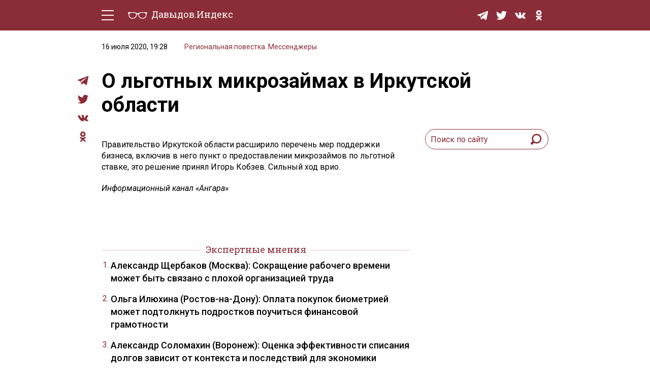

--- FILE ---
content_type: text/html; charset=UTF-8
request_url: https://davydov.in/regiony-povestka-messendzhery/o-lgotnyx-mikrozajmax-v-irkutskoj-oblasti/
body_size: 11773
content:
<!DOCTYPE html>
<html lang="ru-RU">
<head>
<meta http-equiv="Content-type" content="text/html; charset=UTF-8">
<meta http-equiv="X-UA-Compatible" content="IE=edge"/>
<meta name="viewport" content="width=device-width, initial-scale=1.0" />
<meta name="keywords" content=""/>
<meta name="format-detection" content="telephone=no" />
<link href="https://fonts.googleapis.com/css?family=Roboto+Slab:400,700|Roboto:400,400i,500,500i,700,700i&amp;subset=cyrillic"rel="stylesheet" />
<link rel="shortcut icon" type="image/x-icon" href="https://davydov.in/wp-content/themes/news/favicon.ico"/>
<link rel="pingback" href="https://davydov.in/xmlrpc.php" />
<title>О льготных микрозаймах в Иркутской области « Давыдов.Индекс</title>
<meta name='robots' content='max-image-preview:large' />
<style>img:is([sizes="auto" i], [sizes^="auto," i]) { contain-intrinsic-size: 3000px 1500px }</style>
<script type="text/javascript">
/* <![CDATA[ */
window._wpemojiSettings = {"baseUrl":"https:\/\/s.w.org\/images\/core\/emoji\/15.1.0\/72x72\/","ext":".png","svgUrl":"https:\/\/s.w.org\/images\/core\/emoji\/15.1.0\/svg\/","svgExt":".svg","source":{"concatemoji":"https:\/\/davydov.in\/wp-includes\/js\/wp-emoji-release.min.js?ver=6.8.1"}};
/*! This file is auto-generated */
!function(i,n){var o,s,e;function c(e){try{var t={supportTests:e,timestamp:(new Date).valueOf()};sessionStorage.setItem(o,JSON.stringify(t))}catch(e){}}function p(e,t,n){e.clearRect(0,0,e.canvas.width,e.canvas.height),e.fillText(t,0,0);var t=new Uint32Array(e.getImageData(0,0,e.canvas.width,e.canvas.height).data),r=(e.clearRect(0,0,e.canvas.width,e.canvas.height),e.fillText(n,0,0),new Uint32Array(e.getImageData(0,0,e.canvas.width,e.canvas.height).data));return t.every(function(e,t){return e===r[t]})}function u(e,t,n){switch(t){case"flag":return n(e,"\ud83c\udff3\ufe0f\u200d\u26a7\ufe0f","\ud83c\udff3\ufe0f\u200b\u26a7\ufe0f")?!1:!n(e,"\ud83c\uddfa\ud83c\uddf3","\ud83c\uddfa\u200b\ud83c\uddf3")&&!n(e,"\ud83c\udff4\udb40\udc67\udb40\udc62\udb40\udc65\udb40\udc6e\udb40\udc67\udb40\udc7f","\ud83c\udff4\u200b\udb40\udc67\u200b\udb40\udc62\u200b\udb40\udc65\u200b\udb40\udc6e\u200b\udb40\udc67\u200b\udb40\udc7f");case"emoji":return!n(e,"\ud83d\udc26\u200d\ud83d\udd25","\ud83d\udc26\u200b\ud83d\udd25")}return!1}function f(e,t,n){var r="undefined"!=typeof WorkerGlobalScope&&self instanceof WorkerGlobalScope?new OffscreenCanvas(300,150):i.createElement("canvas"),a=r.getContext("2d",{willReadFrequently:!0}),o=(a.textBaseline="top",a.font="600 32px Arial",{});return e.forEach(function(e){o[e]=t(a,e,n)}),o}function t(e){var t=i.createElement("script");t.src=e,t.defer=!0,i.head.appendChild(t)}"undefined"!=typeof Promise&&(o="wpEmojiSettingsSupports",s=["flag","emoji"],n.supports={everything:!0,everythingExceptFlag:!0},e=new Promise(function(e){i.addEventListener("DOMContentLoaded",e,{once:!0})}),new Promise(function(t){var n=function(){try{var e=JSON.parse(sessionStorage.getItem(o));if("object"==typeof e&&"number"==typeof e.timestamp&&(new Date).valueOf()<e.timestamp+604800&&"object"==typeof e.supportTests)return e.supportTests}catch(e){}return null}();if(!n){if("undefined"!=typeof Worker&&"undefined"!=typeof OffscreenCanvas&&"undefined"!=typeof URL&&URL.createObjectURL&&"undefined"!=typeof Blob)try{var e="postMessage("+f.toString()+"("+[JSON.stringify(s),u.toString(),p.toString()].join(",")+"));",r=new Blob([e],{type:"text/javascript"}),a=new Worker(URL.createObjectURL(r),{name:"wpTestEmojiSupports"});return void(a.onmessage=function(e){c(n=e.data),a.terminate(),t(n)})}catch(e){}c(n=f(s,u,p))}t(n)}).then(function(e){for(var t in e)n.supports[t]=e[t],n.supports.everything=n.supports.everything&&n.supports[t],"flag"!==t&&(n.supports.everythingExceptFlag=n.supports.everythingExceptFlag&&n.supports[t]);n.supports.everythingExceptFlag=n.supports.everythingExceptFlag&&!n.supports.flag,n.DOMReady=!1,n.readyCallback=function(){n.DOMReady=!0}}).then(function(){return e}).then(function(){var e;n.supports.everything||(n.readyCallback(),(e=n.source||{}).concatemoji?t(e.concatemoji):e.wpemoji&&e.twemoji&&(t(e.twemoji),t(e.wpemoji)))}))}((window,document),window._wpemojiSettings);
/* ]]> */
</script>
<style id='wp-emoji-styles-inline-css' type='text/css'>
img.wp-smiley, img.emoji {
display: inline !important;
border: none !important;
box-shadow: none !important;
height: 1em !important;
width: 1em !important;
margin: 0 0.07em !important;
vertical-align: -0.1em !important;
background: none !important;
padding: 0 !important;
}
</style>
<!-- <link rel='stylesheet' id='wp-block-library-css' href='https://davydov.in/wp-includes/css/dist/block-library/style.min.css?ver=6.8.1' type='text/css' media='all' /> -->
<link rel="stylesheet" type="text/css" href="//davydov.in/wp-content/cache/wpfc-minified/qaa7utta/6emku.css" media="all"/>
<style id='classic-theme-styles-inline-css' type='text/css'>
/*! This file is auto-generated */
.wp-block-button__link{color:#fff;background-color:#32373c;border-radius:9999px;box-shadow:none;text-decoration:none;padding:calc(.667em + 2px) calc(1.333em + 2px);font-size:1.125em}.wp-block-file__button{background:#32373c;color:#fff;text-decoration:none}
</style>
<style id='global-styles-inline-css' type='text/css'>
:root{--wp--preset--aspect-ratio--square: 1;--wp--preset--aspect-ratio--4-3: 4/3;--wp--preset--aspect-ratio--3-4: 3/4;--wp--preset--aspect-ratio--3-2: 3/2;--wp--preset--aspect-ratio--2-3: 2/3;--wp--preset--aspect-ratio--16-9: 16/9;--wp--preset--aspect-ratio--9-16: 9/16;--wp--preset--color--black: #000000;--wp--preset--color--cyan-bluish-gray: #abb8c3;--wp--preset--color--white: #ffffff;--wp--preset--color--pale-pink: #f78da7;--wp--preset--color--vivid-red: #cf2e2e;--wp--preset--color--luminous-vivid-orange: #ff6900;--wp--preset--color--luminous-vivid-amber: #fcb900;--wp--preset--color--light-green-cyan: #7bdcb5;--wp--preset--color--vivid-green-cyan: #00d084;--wp--preset--color--pale-cyan-blue: #8ed1fc;--wp--preset--color--vivid-cyan-blue: #0693e3;--wp--preset--color--vivid-purple: #9b51e0;--wp--preset--gradient--vivid-cyan-blue-to-vivid-purple: linear-gradient(135deg,rgba(6,147,227,1) 0%,rgb(155,81,224) 100%);--wp--preset--gradient--light-green-cyan-to-vivid-green-cyan: linear-gradient(135deg,rgb(122,220,180) 0%,rgb(0,208,130) 100%);--wp--preset--gradient--luminous-vivid-amber-to-luminous-vivid-orange: linear-gradient(135deg,rgba(252,185,0,1) 0%,rgba(255,105,0,1) 100%);--wp--preset--gradient--luminous-vivid-orange-to-vivid-red: linear-gradient(135deg,rgba(255,105,0,1) 0%,rgb(207,46,46) 100%);--wp--preset--gradient--very-light-gray-to-cyan-bluish-gray: linear-gradient(135deg,rgb(238,238,238) 0%,rgb(169,184,195) 100%);--wp--preset--gradient--cool-to-warm-spectrum: linear-gradient(135deg,rgb(74,234,220) 0%,rgb(151,120,209) 20%,rgb(207,42,186) 40%,rgb(238,44,130) 60%,rgb(251,105,98) 80%,rgb(254,248,76) 100%);--wp--preset--gradient--blush-light-purple: linear-gradient(135deg,rgb(255,206,236) 0%,rgb(152,150,240) 100%);--wp--preset--gradient--blush-bordeaux: linear-gradient(135deg,rgb(254,205,165) 0%,rgb(254,45,45) 50%,rgb(107,0,62) 100%);--wp--preset--gradient--luminous-dusk: linear-gradient(135deg,rgb(255,203,112) 0%,rgb(199,81,192) 50%,rgb(65,88,208) 100%);--wp--preset--gradient--pale-ocean: linear-gradient(135deg,rgb(255,245,203) 0%,rgb(182,227,212) 50%,rgb(51,167,181) 100%);--wp--preset--gradient--electric-grass: linear-gradient(135deg,rgb(202,248,128) 0%,rgb(113,206,126) 100%);--wp--preset--gradient--midnight: linear-gradient(135deg,rgb(2,3,129) 0%,rgb(40,116,252) 100%);--wp--preset--font-size--small: 13px;--wp--preset--font-size--medium: 20px;--wp--preset--font-size--large: 36px;--wp--preset--font-size--x-large: 42px;--wp--preset--spacing--20: 0.44rem;--wp--preset--spacing--30: 0.67rem;--wp--preset--spacing--40: 1rem;--wp--preset--spacing--50: 1.5rem;--wp--preset--spacing--60: 2.25rem;--wp--preset--spacing--70: 3.38rem;--wp--preset--spacing--80: 5.06rem;--wp--preset--shadow--natural: 6px 6px 9px rgba(0, 0, 0, 0.2);--wp--preset--shadow--deep: 12px 12px 50px rgba(0, 0, 0, 0.4);--wp--preset--shadow--sharp: 6px 6px 0px rgba(0, 0, 0, 0.2);--wp--preset--shadow--outlined: 6px 6px 0px -3px rgba(255, 255, 255, 1), 6px 6px rgba(0, 0, 0, 1);--wp--preset--shadow--crisp: 6px 6px 0px rgba(0, 0, 0, 1);}:where(.is-layout-flex){gap: 0.5em;}:where(.is-layout-grid){gap: 0.5em;}body .is-layout-flex{display: flex;}.is-layout-flex{flex-wrap: wrap;align-items: center;}.is-layout-flex > :is(*, div){margin: 0;}body .is-layout-grid{display: grid;}.is-layout-grid > :is(*, div){margin: 0;}:where(.wp-block-columns.is-layout-flex){gap: 2em;}:where(.wp-block-columns.is-layout-grid){gap: 2em;}:where(.wp-block-post-template.is-layout-flex){gap: 1.25em;}:where(.wp-block-post-template.is-layout-grid){gap: 1.25em;}.has-black-color{color: var(--wp--preset--color--black) !important;}.has-cyan-bluish-gray-color{color: var(--wp--preset--color--cyan-bluish-gray) !important;}.has-white-color{color: var(--wp--preset--color--white) !important;}.has-pale-pink-color{color: var(--wp--preset--color--pale-pink) !important;}.has-vivid-red-color{color: var(--wp--preset--color--vivid-red) !important;}.has-luminous-vivid-orange-color{color: var(--wp--preset--color--luminous-vivid-orange) !important;}.has-luminous-vivid-amber-color{color: var(--wp--preset--color--luminous-vivid-amber) !important;}.has-light-green-cyan-color{color: var(--wp--preset--color--light-green-cyan) !important;}.has-vivid-green-cyan-color{color: var(--wp--preset--color--vivid-green-cyan) !important;}.has-pale-cyan-blue-color{color: var(--wp--preset--color--pale-cyan-blue) !important;}.has-vivid-cyan-blue-color{color: var(--wp--preset--color--vivid-cyan-blue) !important;}.has-vivid-purple-color{color: var(--wp--preset--color--vivid-purple) !important;}.has-black-background-color{background-color: var(--wp--preset--color--black) !important;}.has-cyan-bluish-gray-background-color{background-color: var(--wp--preset--color--cyan-bluish-gray) !important;}.has-white-background-color{background-color: var(--wp--preset--color--white) !important;}.has-pale-pink-background-color{background-color: var(--wp--preset--color--pale-pink) !important;}.has-vivid-red-background-color{background-color: var(--wp--preset--color--vivid-red) !important;}.has-luminous-vivid-orange-background-color{background-color: var(--wp--preset--color--luminous-vivid-orange) !important;}.has-luminous-vivid-amber-background-color{background-color: var(--wp--preset--color--luminous-vivid-amber) !important;}.has-light-green-cyan-background-color{background-color: var(--wp--preset--color--light-green-cyan) !important;}.has-vivid-green-cyan-background-color{background-color: var(--wp--preset--color--vivid-green-cyan) !important;}.has-pale-cyan-blue-background-color{background-color: var(--wp--preset--color--pale-cyan-blue) !important;}.has-vivid-cyan-blue-background-color{background-color: var(--wp--preset--color--vivid-cyan-blue) !important;}.has-vivid-purple-background-color{background-color: var(--wp--preset--color--vivid-purple) !important;}.has-black-border-color{border-color: var(--wp--preset--color--black) !important;}.has-cyan-bluish-gray-border-color{border-color: var(--wp--preset--color--cyan-bluish-gray) !important;}.has-white-border-color{border-color: var(--wp--preset--color--white) !important;}.has-pale-pink-border-color{border-color: var(--wp--preset--color--pale-pink) !important;}.has-vivid-red-border-color{border-color: var(--wp--preset--color--vivid-red) !important;}.has-luminous-vivid-orange-border-color{border-color: var(--wp--preset--color--luminous-vivid-orange) !important;}.has-luminous-vivid-amber-border-color{border-color: var(--wp--preset--color--luminous-vivid-amber) !important;}.has-light-green-cyan-border-color{border-color: var(--wp--preset--color--light-green-cyan) !important;}.has-vivid-green-cyan-border-color{border-color: var(--wp--preset--color--vivid-green-cyan) !important;}.has-pale-cyan-blue-border-color{border-color: var(--wp--preset--color--pale-cyan-blue) !important;}.has-vivid-cyan-blue-border-color{border-color: var(--wp--preset--color--vivid-cyan-blue) !important;}.has-vivid-purple-border-color{border-color: var(--wp--preset--color--vivid-purple) !important;}.has-vivid-cyan-blue-to-vivid-purple-gradient-background{background: var(--wp--preset--gradient--vivid-cyan-blue-to-vivid-purple) !important;}.has-light-green-cyan-to-vivid-green-cyan-gradient-background{background: var(--wp--preset--gradient--light-green-cyan-to-vivid-green-cyan) !important;}.has-luminous-vivid-amber-to-luminous-vivid-orange-gradient-background{background: var(--wp--preset--gradient--luminous-vivid-amber-to-luminous-vivid-orange) !important;}.has-luminous-vivid-orange-to-vivid-red-gradient-background{background: var(--wp--preset--gradient--luminous-vivid-orange-to-vivid-red) !important;}.has-very-light-gray-to-cyan-bluish-gray-gradient-background{background: var(--wp--preset--gradient--very-light-gray-to-cyan-bluish-gray) !important;}.has-cool-to-warm-spectrum-gradient-background{background: var(--wp--preset--gradient--cool-to-warm-spectrum) !important;}.has-blush-light-purple-gradient-background{background: var(--wp--preset--gradient--blush-light-purple) !important;}.has-blush-bordeaux-gradient-background{background: var(--wp--preset--gradient--blush-bordeaux) !important;}.has-luminous-dusk-gradient-background{background: var(--wp--preset--gradient--luminous-dusk) !important;}.has-pale-ocean-gradient-background{background: var(--wp--preset--gradient--pale-ocean) !important;}.has-electric-grass-gradient-background{background: var(--wp--preset--gradient--electric-grass) !important;}.has-midnight-gradient-background{background: var(--wp--preset--gradient--midnight) !important;}.has-small-font-size{font-size: var(--wp--preset--font-size--small) !important;}.has-medium-font-size{font-size: var(--wp--preset--font-size--medium) !important;}.has-large-font-size{font-size: var(--wp--preset--font-size--large) !important;}.has-x-large-font-size{font-size: var(--wp--preset--font-size--x-large) !important;}
:where(.wp-block-post-template.is-layout-flex){gap: 1.25em;}:where(.wp-block-post-template.is-layout-grid){gap: 1.25em;}
:where(.wp-block-columns.is-layout-flex){gap: 2em;}:where(.wp-block-columns.is-layout-grid){gap: 2em;}
:root :where(.wp-block-pullquote){font-size: 1.5em;line-height: 1.6;}
</style>
<!-- <link rel='stylesheet' id='ppress-frontend-css' href='https://davydov.in/wp-content/plugins/wp-user-avatar/assets/css/frontend.min.css?ver=4.16.2' type='text/css' media='all' /> -->
<!-- <link rel='stylesheet' id='ppress-flatpickr-css' href='https://davydov.in/wp-content/plugins/wp-user-avatar/assets/flatpickr/flatpickr.min.css?ver=4.16.2' type='text/css' media='all' /> -->
<!-- <link rel='stylesheet' id='ppress-select2-css' href='https://davydov.in/wp-content/plugins/wp-user-avatar/assets/select2/select2.min.css?ver=6.8.1' type='text/css' media='all' /> -->
<!-- <link rel='stylesheet' id='tablepress-default-css' href='https://davydov.in/wp-content/tablepress-combined.min.css?ver=26' type='text/css' media='all' /> -->
<!-- <link rel='stylesheet' id='style-css' href='https://davydov.in/wp-content/themes/news/style.css?ver=' type='text/css' media='all' /> -->
<link rel="stylesheet" type="text/css" href="//davydov.in/wp-content/cache/wpfc-minified/2e1hrvd5/6emku.css" media="all"/>
<script src='//davydov.in/wp-content/cache/wpfc-minified/pae08yp/6emku.js' type="text/javascript"></script>
<!-- <script type="text/javascript" src="https://davydov.in/wp-includes/js/jquery/jquery.min.js?ver=3.7.1" id="jquery-core-js"></script> -->
<!-- <script type="text/javascript" src="https://davydov.in/wp-includes/js/jquery/jquery-migrate.min.js?ver=3.4.1" id="jquery-migrate-js"></script> -->
<!-- <script type="text/javascript" src="https://davydov.in/wp-content/plugins/wp-user-avatar/assets/flatpickr/flatpickr.min.js?ver=4.16.2" id="ppress-flatpickr-js"></script> -->
<!-- <script type="text/javascript" src="https://davydov.in/wp-content/plugins/wp-user-avatar/assets/select2/select2.min.js?ver=4.16.2" id="ppress-select2-js"></script> -->
<!-- <script type="text/javascript" src="https://davydov.in/wp-content/themes/news/js/main.js?ver=6.8.1" id="mainJs-js"></script> -->
<link rel="https://api.w.org/" href="https://davydov.in/wp-json/" /><link rel="alternate" title="JSON" type="application/json" href="https://davydov.in/wp-json/wp/v2/posts/49791" /><link rel="EditURI" type="application/rsd+xml" title="RSD" href="https://davydov.in/xmlrpc.php?rsd" />
<meta name="generator" content="WordPress 6.8.1" />
<link rel="canonical" href="https://davydov.in/regiony-povestka-messendzhery/o-lgotnyx-mikrozajmax-v-irkutskoj-oblasti/" />
<link rel='shortlink' href='https://davydov.in/?p=49791' />
<link rel="alternate" title="oEmbed (JSON)" type="application/json+oembed" href="https://davydov.in/wp-json/oembed/1.0/embed?url=https%3A%2F%2Fdavydov.in%2Fregiony-povestka-messendzhery%2Fo-lgotnyx-mikrozajmax-v-irkutskoj-oblasti%2F" />
<link rel="alternate" title="oEmbed (XML)" type="text/xml+oembed" href="https://davydov.in/wp-json/oembed/1.0/embed?url=https%3A%2F%2Fdavydov.in%2Fregiony-povestka-messendzhery%2Fo-lgotnyx-mikrozajmax-v-irkutskoj-oblasti%2F&#038;format=xml" />
<style>
.table-responsive table{
border-collapse: collapse;
border-spacing: 0;
table-layout: auto;
padding: 0;
width: 100%;
max-width: 100%;
margin: 0 auto 20px auto;
}
.table-responsive {
overflow-x: auto;
min-height: 0.01%;
margin-bottom: 20px;
}
.table-responsive::-webkit-scrollbar {
width: 10px;
height: 10px;
}
.table-responsive::-webkit-scrollbar-thumb {
background: #dddddd;
border-radius: 2px;
}
.table-responsive::-webkit-scrollbar-track-piece {
background: #fff;
}
@media (max-width: 992px) {
.table-responsive table{
width: auto!important;
margin:0 auto 15px auto!important;
}
}
@media screen and (max-width: 767px) {
.table-responsive {
width: 100%;
margin-bottom: 15px;
overflow-y: hidden;
-ms-overflow-style: -ms-autohiding-scrollbar;
}
.table-responsive::-webkit-scrollbar {
width: 5px;
height: 5px;
}
}
@media screen and (min-width: 1200px) {
.table-responsive .table {
max-width: 100%!important;
}
}
.wprt-container .table > thead > tr > th,
.wprt-container .table > tbody > tr > th,
.wprt-container .table > tfoot > tr > th,
.wprt-container .table > thead > tr > td,
.wprt-container .table > tbody > tr > td,
.wprt-container .table > tfoot > tr > td,
.wprt-container .table > tr > td{
border: 1px solid #dddddd!important;
}
.wprt-container .table > thead > tr > th,
.wprt-container .table > tbody > tr > th,
.wprt-container .table > tfoot > tr > th,
.wprt-container .table > thead > tr > td,
.wprt-container .table > tbody > tr > td,
.wprt-container .table > tfoot > tr > td,
.wprt-container .table > tr > td{
padding-top: 8px!important;
padding-right: 8px!important;
padding-bottom: 8px!important;
padding-left: 8px!important;
vertical-align: middle;
text-align: left;
}
.wprt-container .table-responsive .table tr:nth-child(odd) {
background-color: #fff!important;
}
.wprt-container .table-responsive .table tr:nth-child(even){
background-color: #f9f9f9!important;
}
.wprt-container .table-responsive .table thead+tbody tr:nth-child(even) {
background-color: #fff!important;
}
.wprt-container .table-responsive .table thead+tbody tr:nth-child(odd){
background-color: #f9f9f9!important;
}
.table-responsive table p {
margin: 0!important;
padding: 0!important;
}
.table-responsive table tbody tr td, .table-responsive table tbody tr th{
background-color: inherit!important;
}
</style>
<!-- Yandex.Metrika counter -->
<script type="text/javascript" >
(function(m,e,t,r,i,k,a){m[i]=m[i]||function(){(m[i].a=m[i].a||[]).push(arguments)};
m[i].l=1*new Date();k=e.createElement(t),a=e.getElementsByTagName(t)[0],k.async=1,k.src=r,a.parentNode.insertBefore(k,a)})
(window, document, "script", "https://cdn.jsdelivr.net/npm/yandex-metrica-watch/tag.js", "ym");
ym(28453136, "init", {
clickmap:true,
trackLinks:true,
accurateTrackBounce:true,
webvisor:true,
trackHash:true
});
</script>
<noscript><div><img src="https://mc.yandex.ru/watch/28453136" style="position:absolute; left:-9999px;" alt="" /></div></noscript>
<!-- /Yandex.Metrika counter -->
</head>
<body>
<div class="layout">
<!-- LAYOUT MENU -->
<header class="layout__menu">
<div class="container">
<div class="menu">
<!-- BEGIN hamburger -->
<div class="hamburger-area">
<div class="hamburger">
<div class="hamburger__line _t"></div>
<div class="hamburger__line _c _c1"></div>
<div class="hamburger__line _c _c2"></div>
<div class="hamburger__line _b"></div>
</div>
</div>
<!-- END hamburger -->
<a href="/" class="logo">
<span class="logo__img-container">
<img class="logo__img" src="https://davydov.in/wp-content/themes/news/images/logo-white.svg" alt="Давыдов.Индекс" />
</span>
<span class="logo__text">Давыдов.Индекс</span>
</a>
<div class="menu__group mob-menu">
<div class="mob-menu__container">
<nav class="nav">
<a href="https://davydov.in/./politics/">Политическая жизнь</a>
<a href="https://davydov.in/./economics/">Экономика</a>
<a href="https://davydov.in/./nature/">Природа</a>
<a href="https://davydov.in/./education/">Образование</a>
<a href="https://davydov.in/./sport/">Спорт</a>
<a href="https://davydov.in/./culture/">Культура</a>
<a href="https://davydov.in/./lifestyle/">Lifestyle</a>
<a href="https://davydov.in/./murzilka/">Мурзилка</a>
<!--
<a href="/politics/" class="nav__link">Политическая жизнь</a>
<a href="/economics/" class="nav__link">Экономика</a>
<a href="/nature/" class="nav__link">Природа</a>
<a href="/education/" class="nav__link">Образование</a>
<a href="/sport/" class="nav__link">Спорт</a>
<a href="/culture/" class="nav__link">Культура</a>
<a href="/lifestyle/" class="nav__link">Lifestyle</a>
-->
</nav> 
<div class="social menu__social">
<a href="https://t.me/DavydovIn" class="social__item" target="_blank">
<svg class="social__svg">
<use xlink:href="https://davydov.in/wp-content/themes/news/images/symbol-defs.svg#icon-tg"></use>
</svg>
</a>
<!--
<a href="https://instagram.com/davydov.index/" class="social__item" target="_blank">
<svg class="social__svg">
<use xlink:href="https://davydov.in/wp-content/themes/news/images/symbol-defs.svg#icon-insta"></use>
</svg>
</a>
-->
<a href="https://twitter.com/davydov_index" class="social__item" target="_blank">
<svg class="social__svg">
<use xlink:href="https://davydov.in/wp-content/themes/news/images/symbol-defs.svg#icon-tw"></use>
</svg>
</a>
<!--
<a href="https://www.facebook.com/DavydovIndex" class="social__item" target="_blank">
<svg class="social__svg">
<use xlink:href="https://davydov.in/wp-content/themes/news/images/symbol-defs.svg#icon-fb"></use>
</svg>
</a>
-->
<a href="https://vk.com/davydov.index" class="social__item" target="_blank">
<svg class="social__svg">
<use xlink:href="https://davydov.in/wp-content/themes/news/images/symbol-defs.svg#icon-vk"></use>
</svg>
</a>
<a href="https://ok.ru/davydov.index" class="social__item" target="_blank">
<svg class="social__svg">
<use xlink:href="https://davydov.in/wp-content/themes/news/images/symbol-defs.svg#icon-ok"></use>
</svg>
</a>
</div>
</div>
</div>
<div class="menu__group mob-social">
<div class="social menu__social">
<a href="https://t.me/DavydovIn" class="social__item" target="_blank">
<svg class="social__svg">
<use xlink:href="https://davydov.in/wp-content/themes/news/images/symbol-defs.svg#icon-tg"></use>
</svg>
</a>
<!--
<a href="https://instagram.com/davydov.index/" class="social__item" target="_blank">
<svg class="social__svg">
<use xlink:href="https://davydov.in/wp-content/themes/news/images/symbol-defs.svg#icon-insta"></use>
</svg>
</a>
-->
<a href="https://twitter.com/davydov_index" class="social__item is-mob-hide" target="_blank">
<svg class="social__svg">
<use xlink:href="https://davydov.in/wp-content/themes/news/images/symbol-defs.svg#icon-tw"></use>
</svg>
</a>
<!--
<a href="https://www.facebook.com/DavydovIndex" class="social__item is-mob-hide" target="_blank">
<svg class="social__svg">
<use xlink:href="https://davydov.in/wp-content/themes/news/images/symbol-defs.svg#icon-fb"></use>
</svg>
</a>
-->
<a href="https://vk.com/davydov.index" class="social__item is-mob-hide" target="_blank">
<svg class="social__svg">
<use xlink:href="https://davydov.in/wp-content/themes/news/images/symbol-defs.svg#icon-vk"></use>
</svg>
</a>
<a href="https://ok.ru/davydov.index" class="social__item is-mob-hide" target="_blank">
<svg class="social__svg">
<use xlink:href="https://davydov.in/wp-content/themes/news/images/symbol-defs.svg#icon-ok"></use>
</svg>
</a>
</div>
</div>
</div>
</div>
</header>
<!-- END LAYOUT MENU --><!-- LAYOUT CONTENT -->
<div class="layout__content">
<!-- END PRE-CONTENT -->
<div class="container">
<div class="content grid pt-2 pb-5">
<div class="article-all-wrap">
<div class="article-social">
<div class="social">
<!--<a href="whatsapp://send?text=https://davydov.in/regiony-povestka-messendzhery/o-lgotnyx-mikrozajmax-v-irkutskoj-oblasti/ (urlencoded)" data-action="share/whatsapp/share" class="social__item" target="_blank">
<svg aria-hidden="true" style="width: 100%;color: #8a2d38;" focusable="false" data-prefix="fab" data-icon="whatsapp" class="social__svg svg-inline--fa fa-whatsapp fa-w-14" role="img" xmlns="http://www.w3.org/2000/svg" viewBox="0 0 448 512">
<path fill="currentColor" d="M380.9 97.1C339 55.1 283.2 32 223.9 32c-122.4 0-222 99.6-222 222 0 39.1 10.2 77.3 29.6 111L0 480l117.7-30.9c32.4 17.7 68.9 27 106.1 27h.1c122.3 0 224.1-99.6 224.1-222 0-59.3-25.2-115-67.1-157zm-157 341.6c-33.2 0-65.7-8.9-94-25.7l-6.7-4-69.8 18.3L72 359.2l-4.4-7c-18.5-29.4-28.2-63.3-28.2-98.2 0-101.7 82.8-184.5 184.6-184.5 49.3 0 95.6 19.2 130.4 54.1 34.8 34.9 56.2 81.2 56.1 130.5 0 101.8-84.9 184.6-186.6 184.6zm101.2-138.2c-5.5-2.8-32.8-16.2-37.9-18-5.1-1.9-8.8-2.8-12.5 2.8-3.7 5.6-14.3 18-17.6 21.8-3.2 3.7-6.5 4.2-12 1.4-32.6-16.3-54-29.1-75.5-66-5.7-9.8 5.7-9.1 16.3-30.3 1.8-3.7.9-6.9-.5-9.7-1.4-2.8-12.5-30.1-17.1-41.2-4.5-10.8-9.1-9.3-12.5-9.5-3.2-.2-6.9-.2-10.6-.2-3.7 0-9.7 1.4-14.8 6.9-5.1 5.6-19.4 19-19.4 46.3 0 27.3 19.9 53.7 22.6 57.4 2.8 3.7 39.1 59.7 94.8 83.8 35.2 15.2 49 16.5 66.6 13.9 10.7-1.6 32.8-13.4 37.4-26.4 4.6-13 4.6-24.1 3.2-26.4-1.3-2.5-5-3.9-10.5-6.6z"></path>
</svg>
</a>-->
<a href="https://t.me/share/url?url=https://davydov.in/regiony-povestka-messendzhery/o-lgotnyx-mikrozajmax-v-irkutskoj-oblasti/" class="social__item" target="_blank">
<svg class="social__svg">
<use xlink:href="https://davydov.in/wp-content/themes/news/images/symbol-defs.svg#icon-tg"></use>
</svg>
</a>
<!--
<a href="#" class="social__item" target="_blank">
<svg class="social__svg">
<use xlink:href="https://davydov.in/wp-content/themes/news/images/symbol-defs.svg#icon-insta"></use>
</svg>
</a>
-->
<a href="https://twitter.com/intent/tweet?url=https://davydov.in/regiony-povestka-messendzhery/o-lgotnyx-mikrozajmax-v-irkutskoj-oblasti/" class="social__item" target="_blank">
<svg class="social__svg">
<use xlink:href="https://davydov.in/wp-content/themes/news/images/symbol-defs.svg#icon-tw"></use>
</svg>
</a>
<!--
<a href="https://www.facebook.com/sharer.php?u=https://davydov.in/regiony-povestka-messendzhery/o-lgotnyx-mikrozajmax-v-irkutskoj-oblasti/" class="social__item" target="_blank">
<svg class="social__svg">
<use xlink:href="https://davydov.in/wp-content/themes/news/images/symbol-defs.svg#icon-fb"></use>
</svg>
</a>
-->
<a href="https://vk.com/share.php?url=https://davydov.in/regiony-povestka-messendzhery/o-lgotnyx-mikrozajmax-v-irkutskoj-oblasti/" class="social__item" target="_blank">
<svg class="social__svg">
<use xlink:href="https://davydov.in/wp-content/themes/news/images/symbol-defs.svg#icon-vk"></use>
</svg>
</a>
<a href="https://connect.ok.ru/dk?st.cmd=WidgetSharePreview&st.shareUrl=https://davydov.in/regiony-povestka-messendzhery/o-lgotnyx-mikrozajmax-v-irkutskoj-oblasti/" class="social__item" target="_blank">
<svg class="social__svg">
<use xlink:href="https://davydov.in/wp-content/themes/news/images/symbol-defs.svg#icon-ok"></use>
</svg>
</a>
</div>
</div>
<div class="article-wrap-content">
<div class="article-header">
<div class="article-info">
<span class="article-info__date">16 июля 2020, 19:28</span>
<span class="article-info__link main-link"><a href="https://davydov.in/./regiony-povestka-messendzhery/" rel="category tag">Региональная повестка. Мессенджеры</a></span>
</div>
<h1 class="article-headline">О льготных микрозаймах в Иркутской области</h1>
</div>
<div class="grid__row mt-4">
<div class="grid__article">
<article class="article">
<div class="wprt-container"><p>Правительство Иркутской области расширило перечень мер поддержки бизнеса, включив в него пункт о предоставлении микрозаймов по льготной ставке, это решение принял Игорь Кобзев. Сильный ход врио.</p>
<p><em>Информационный канал «Ангара»</em></p>
</div>					</article>
<div class="article-info is-footer">
<!--					<span class="article-info__date">16 июля 2020, 19:28</span> -->
<!--					<span class="article-info__tags">
<a href="#" class="main-link">#сюжеты</a>
<a href="#" class="main-link">#теграздела</a>
<span class="main-link"><a href="https://davydov.in/author/lazareva/" title="Записи Lazareva" rel="author">Lazareva</a></span>
-->
</span>
</div>
<!-- Comments -->
<!-- HEADLINE-ROW -->
<div class="headline-row mt-5">
<div class="headline-row__wrap">
<div class="headline-row__content"><div class="headline"><a href="/expert/">Экспертные мнения</a></div></div>
</div>
</div>
<div class="index-list">
<ul class="index-list__ul">
<!-- Count: {"meta_key":"news_expert_check","meta_value":"1","posts_per_page":5} | Hit F:0;p:0 | 1751529601 | 0.001113s | 2/256Mb -->
<li class="index-list__li">
<a href="https://davydov.in/everything/aleksandr-shherbakov-moskva-sokrashhenie-rabochego-vremeni-mozhet-okazatsya-svyazano-s-ploxoj-organizaciej-truda/" class="index-list__titile header-link">Александр Щербаков (Москва): Сокращение рабочего времени может быть связано с плохой организацией труда</a>
</li>
<li class="index-list__li">
<a href="https://davydov.in/economics/olga-ilyuxina-rostov-na-donu-oplata-pokupok-biometriej-mozhet-podtolknut-podrostkov-pouchitsya-finansovoj-gramotnosti/" class="index-list__titile header-link">Ольга Илюхина (Ростов-на-Дону): Оплата покупок биометрией может подтолкнуть подростков поучиться финансовой грамотности</a>
</li>
<li class="index-list__li">
<a href="https://davydov.in/economics/aleksandr-solomaxin-voronezh-ocenka-effektivnosti-spisaniya-dolgov-zavisit-ot-konteksta-i-posledstvij-dlya-ekonomiki-regionov-i-strany-v-celom/" class="index-list__titile header-link">Александр Соломахин (Воронеж): Оценка эффективности списания долгов зависит от контекста и последствий для экономики регионов и страны в целом</a>
</li>
<li class="index-list__li">
<a href="https://davydov.in/education/sergej-komkov-moskva-formirovanie-celostnoj-nravstvennoj-podgotovlennyj-k-zhizni-lichnosti-yavlyaetsya-glavnoj-celyu-obrazovaniya/" class="index-list__titile header-link">Сергей Комков (Москва): Формирование целостной, нравственной, подготовленный к жизни личности является главной целью образования</a>
</li>
<li class="index-list__li">
<a href="https://davydov.in/everything/dmitrij-rozhin-ekaterinburg-ya-skepticheski-otnoshus-k-utverzhdeniyam-o-tom-chto-kto-to-dovolen-kachestvom-uslug-zhkx/" class="index-list__titile header-link">Дмитрий Рожин (Екатеринбург): Я скептически отношусь к утверждениям о том, что кто-то доволен качеством услуг ЖКХ</a>
</li>
</ul>
</div>
<div class="disqus-container"></div>
</div>
<div class="grid__aside">
<div class="mb-4">
<!--<div style="padding-bottom:20px;">&nbsp;</div>		-->
<form class="search" role="search" method="get" id="searchform" action="https://davydov.in/" >
<input type="text" class="search__input" placeholder="Поиск по сайту" id="s" name="s" value="" />
<button class="search__btn" type="submit" id="searchsubmit">
<svg class="search__svg">
<use xlink:href="https://davydov.in/wp-content/themes/news/images/symbol-defs.svg#icon-search"></use>
</svg>
</button>
</form>
</div>
<!-- HEADLINE-ROW -->
<div class="headline-row mb-3">
<!-- HEADLINE-ROW -->
</div>
</div>
</div>
</div>
</div>
</div>
<!-- PRELOADER -->
<!--
<div class="preloader">
<div class="lds-spinner">
<div class="lds-s lds-spinner__1"></div>
<div class="lds-s lds-spinner__2"></div>
<div class="lds-s lds-spinner__3"></div>
<div class="lds-s lds-spinner__4"></div>
<div class="lds-s lds-spinner__5"></div>
<div class="lds-s lds-spinner__6"></div>
<div class="lds-s lds-spinner__7"></div>
<div class="lds-s lds-spinner__8"></div>
<div class="lds-s lds-spinner__9"></div>
<div class="lds-s lds-spinner__10"></div>
<div class="lds-s lds-spinner__11"></div>
<div class="lds-s lds-spinner__12"></div>
</div>
</div>
-->
<div style="padding-bottom: 40px;">&nbsp;</div>
</div>
</div>
<!-- END LAYOUT CONTENT -->
<!-- LAYOUT FOOTER -->
<script type="text/javascript">
var test=document.querySelectorAll('.index-count');
for(var i=0;i<test.length;i++){
var tr = test[i].innerHTML;
if(tr>=10){
test[i].classList.add('is-max');
}
else if(tr>=9 && tr<9.9){
test[i].classList.add('is-red');
}
else if(tr>=8 && tr<9){
test[i].classList.add('is-orange');
}
else if(tr>=7 && tr<8){
test[i].classList.add('is-yellow');
}
else if(tr>=6 && tr<7){
test[i].classList.add('is-green');
}
else if(tr>=5 && tr<6){
test[i].classList.add('is-blue');
}
else if(tr>=4 && tr<5){
test[i].classList.add('is-dark-blue');
}
else if(tr>=3 && tr<4){
test[i].classList.add('is-siren');
}
else if(tr>=1 && tr<3){
test[i].classList.add('is-purple');
}else{
}
}
</script>
<script type="text/javascript">
var test=document.querySelectorAll('.index-main-block__count');
for(var i=0;i<test.length;i++){
var tr = test[i].innerHTML;
if(tr>=10){ 
test[i].classList.add('is-max');
}
else if(tr>=9 && tr<9.9){
test[i].classList.add('is-red');
}
else if(tr>=8 && tr<9){
test[i].classList.add('is-orange');
}
else if(tr>=7 && tr<8){
test[i].classList.add('is-yellow');
}
else if(tr>=6 && tr<7){
test[i].classList.add('is-green');
}
else if(tr>=5 && tr<6){
test[i].classList.add('is-blue');
}
else if(tr>=4 && tr<5){
test[i].classList.add('is-dark-blue');
}
else if(tr>=3 && tr<4){
test[i].classList.add('is-siren');
}
else if(tr>=1 && tr<3){
test[i].classList.add('is-purple');
}else{
}
}
</script>
<footer class="layout__footer">
<div class="container">
<div class="footer">
<div class="footer__header">
<div class="footer__col">
<!-- logo -->
<a href="/" class="logo">
<span class="logo__img-container">
<img class="logo__img" src="https://davydov.in/wp-content/themes/news/images/logo-white.svg" alt="Давыдов.Индекс" />
</span>
<span class="logo__text">Давыдов.Индекс</span>
</a>
<!-- social -->
<div class="social footer__social">
<a href="https://ttttt.me/DavydovIn" class="social__item" target="_blank">
<svg class="social__svg">
<use xlink:href="https://davydov.in/wp-content/themes/news/images/symbol-defs.svg#icon-tg"></use>
</svg>
</a>
<!--
<a href="https://instagram.com/davydov.index/" class="social__item" target="_blank">
<svg class="social__svg">
<use xlink:href="https://davydov.in/wp-content/themes/news/images/symbol-defs.svg#icon-insta"></use>
</svg>
</a>
-->
<a href="https://twitter.com/davydov_index" class="social__item" target="_blank">
<svg class="social__svg">
<use xlink:href="https://davydov.in/wp-content/themes/news/images/symbol-defs.svg#icon-tw"></use>
</svg>
</a>
<!--
<a href="https://www.facebook.com/DavydovIndex" class="social__item" target="_blank">
<svg class="social__svg">
<use xlink:href="https://davydov.in/wp-content/themes/news/images/symbol-defs.svg#icon-fb"></use>
</svg>
</a>
-->
<a href="https://vk.com/davydov.index" class="social__item" target="_blank">
<svg class="social__svg">
<use xlink:href="https://davydov.in/wp-content/themes/news/images/symbol-defs.svg#icon-vk"></use>
</svg>
</a>
<a href="https://ok.ru/davydov.index" class="social__item" target="_blank">
<svg class="social__svg">
<use xlink:href="https://davydov.in/wp-content/themes/news/images/symbol-defs.svg#icon-ok"></use>
</svg>
</a>
</div>
</div>
<div class="footer__col">
<nav class="footer__nav">
<div class="footer__nav-wrap">
<div class="footer__nav-col">
<a href="/povestka/" class="footer__link">Повестка</a>
<a href="/expert/" class="footer__link">Эксперты</a>
</div>
<div class="footer__nav-col">
<a href="/politics/" class="footer__link">Политическая жизнь</a>
<a href="/everything/" class="footer__link">Обо всём</a>
</div>
</div>
</nav>
</div>
</div>
<div class="footer__content">
<p class="footer__text">Все права защищены © 2024 Давыдов.Индекс.</p>
<p class="footer__text">Свидетельство о регистрации СМИ сетевое издание DAVYDOV.IN <a href="//davydov.in/wp-content/uploads/2024/05/mass-media-davydov-in.jpg">№ФС77-68962 от 14 марта 2017 года</a> выдано Федеральной
службой по надзору в сфере связи, информационных технологий и массовых коммуникаций (Роскомнадзор). Учредитель: ООО «Давыдов.Индекс». <a href="//davydov.in/info/redakciya/">Редакция</a>.</p>
<p class="footer__text">При использовании материалов ссылка обязательна.</p>
</div>
<div class="footer__counters" style="background-color: #FFF;border-radius: 50%;color: #8a2d38;font: 700 11px/30px Arial,sans-serif;height: 30px;margin-left: auto;margin-right: 2px;text-align: center;width: 30px;">
18+
<!--			<img src="https://davydov.in/wp-content/themes/news/images/fake-counters.png" /> -->
</div>
</div>
</div>
</footer>
<!-- END LAYOUT FOOTER -->
</div>
<script type="speculationrules">
{"prefetch":[{"source":"document","where":{"and":[{"href_matches":"\/*"},{"not":{"href_matches":["\/wp-*.php","\/wp-admin\/*","\/wp-content\/uploads\/*","\/wp-content\/*","\/wp-content\/plugins\/*","\/wp-content\/themes\/news\/*","\/*\\?(.+)"]}},{"not":{"selector_matches":"a[rel~=\"nofollow\"]"}},{"not":{"selector_matches":".no-prefetch, .no-prefetch a"}}]},"eagerness":"conservative"}]}
</script>
<script type="text/javascript" id="ppress-frontend-script-js-extra">
/* <![CDATA[ */
var pp_ajax_form = {"ajaxurl":"https:\/\/davydov.in\/wp-admin\/admin-ajax.php","confirm_delete":"\u0412\u044b \u0443\u0432\u0435\u0440\u0435\u043d\u044b?","deleting_text":"\u0423\u0434\u0430\u043b\u0435\u043d\u0438\u0435...","deleting_error":"\u041f\u0440\u043e\u0438\u0437\u043e\u0448\u043b\u0430 \u043e\u0448\u0438\u0431\u043a\u0430. \u041f\u043e\u0436\u0430\u043b\u0443\u0439\u0441\u0442\u0430, \u043f\u043e\u043f\u0440\u043e\u0431\u0443\u0439\u0442\u0435 \u0435\u0449\u0435 \u0440\u0430\u0437.","nonce":"6f7cb5d149","disable_ajax_form":"false","is_checkout":"0","is_checkout_tax_enabled":"0","is_checkout_autoscroll_enabled":"true"};
/* ]]> */
</script>
<script type="text/javascript" src="https://davydov.in/wp-content/plugins/wp-user-avatar/assets/js/frontend.min.js?ver=4.16.2" id="ppress-frontend-script-js"></script>
<script type="text/javascript" src="https://davydov.in/wp-content/plugins/wp-responsive-table/assets/frontend/js/wprt-script.js?ver=1.2.6" id="wprt-script-js"></script>
</body>
</html><!-- WP Fastest Cache file was created in 0.079 seconds, on 03.07.2025 @ 14:57 --><!-- via php -->
<!--
Performance optimized by W3 Total Cache. Learn more: https://www.boldgrid.com/w3-total-cache/

Кэширование объекта 9/9 объектов с помощью Memcache
Кэширование БД с использованием Memcache

Served from: davydov.in @ 2026-01-21 15:17:39 by W3 Total Cache
-->